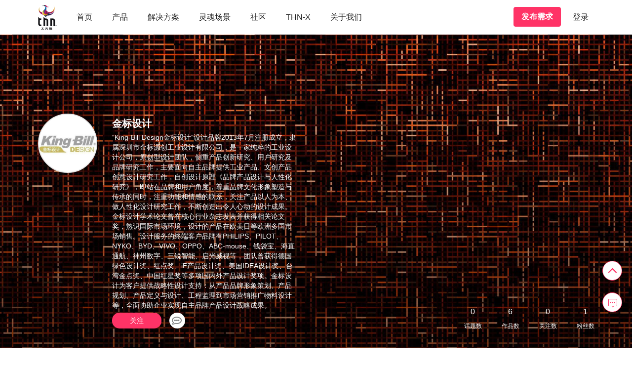

--- FILE ---
content_type: text/html; charset=utf-8
request_url: https://www.taihuoniao.com/user/1947091
body_size: 58165
content:
<!DOCTYPE html>
<html lang="zh-CN">
  <head>
    <title>金标设计 - 太火鸟-B2B工业设计与产品创新SaaS平台</title>
    <meta name="author" content="太火鸟" />
    <meta name="keywords" content="太火鸟,工业设计,产品设计,结构设计,产品策略,平面设计,包装设计,logo设计,品牌设计,UI设计,用户体验设计,插画设计,设计服务,设计社区,创新产品,智能硬件,智能设计,孵化营销,渠道分发"/>
    <meta name="description" content="太火鸟科技是B2B模式设计交易与产品创新SaaS服务平台，平台汇集了数千家国内外专业设计公司，依托行业领先的人工智能设计交易引擎和设计生产力工具，为制造业企业及品牌方等提供工业设计、产品设计、结构设计、产品策略、平面设计、logo设计、品牌设计、包装设计、UI设计、用户体验设计、插画设计等设计交易撮合、设计成果转化、产品创新、投资孵化和全渠道分发等增值服务。" />
    <meta http-equiv="Content-Type" content="text/html; charset=utf-8; ie=edge" />
    <meta name="viewport" content="width=device-width, initial-scale=1.0, maximum-scale=1.0, minimum-scale=1.0, user-scalable=no">
    <meta name="csrf-token" content="IjRiZmE0OTRlZWM3MTA1MmNhZTRlNzA4ZTRhODJkM2IzMzJmMTQ4OTMi.aX777w.wy72cL6BAlaHUqFWYgq_r4Wh_AY">
    <meta http-equiv="X-UA-Compatible" content="IE=edge">
    <meta name="renderer" content="webkit">
    <meta name="referrer" content="always">
    <link href="p4.taihuoniao.com" rel="dns-prefetch">
    <link href="s3.taihuoniao.com" rel="dns-prefetch">

    <link rel="icon" type="image/x-icon" href="https://s3.taihuoniao.com/static/image/favicon.ico">
    <link href="https://s3.taihuoniao.com/static/semantic/semantic.min.css" rel="stylesheet">

    <link rel="stylesheet" href="https://s3.taihuoniao.com/static/css/phenix_web.min.v22022201.css" type="text/css" />
<style type="text/css">

.company-dynamic-message .consult-div .consult-div-img .img {
  position: absolute;
  left: 0;
  right: 0;
  top: 0;
  bottom: 0;
  transform: scale(1);
  transition: all 0.1s ease-in-out;
  z-index: 1;
}
.company-magnum-opus .img-div:hover {
  background-size: 355px;
}
.company-dynamic-message .consult-div .consult-div-img:hover .img {
  transform: scale(1.05);
}

/*动态*/
.company-dynamic{
  width: 100%;
  margin-top: 24px;
}
.company-dynamic-message {
  width: 100%;
  margin-bottom: 40px;
  display: -webkit-box;
  display: -webkit-flex;
  display: -ms-flexbox;
  display: -moz-box;
  display: -moz-flex;
  display: flex;
  -webkit-flex-direction: column;
  -moz-box-orient: vertical;
  -moz-flex-direction: column;
  -ms-flex-direction: column;
  flex-direction: column;
}
.company-dynamic-message-title {
  width: 100%;
  height: 60px;
  margin-bottom: 8px;
  display: -webkit-box;
  display: -webkit-flex;
  display: -ms-flexbox;
  display: -moz-box;
  display: -moz-flex;
  display: flex;
}
.company-dynamic-message-title .dynamic-img {
  width: 60px;
  height: 60px;
  position: relative;
  border-radius: 50%;
}
.company-dynamic-message-title .dynamic-img img.logo-img {
  width: 58px;
  height: 58px;
  border-radius: 50%;
  position: absolute;
  top: 0; 
  left: 0;
  border: 1px solid #e5e5e5;
  background: #fff;
  z-index: 1;
}
.company-dynamic-message-title .dynamic-img img.vip-img {
  width: 18px;
  height: 18px;
  position: absolute;
  right: -3px;
  bottom: 3px;
  border-radius: 50%;
  z-index: 3;
}
.company-dynamic-message-title .dynamic-company {
  width: calc(100% - 80px);
  margin-left: 20px;
}
.company-dynamic-message-title .dynamic-company p{
  margin-top: 7px;
  margin-bottom: 4px;
  width: 100%;
  height: 22px;
  line-height: 22px;
  font-size: 14px;
  text-align: left;
  color: #222;
  overflow: hidden;
  white-space:nowrap;
  text-overflow:ellipsis;
}
.company-dynamic-message-title .dynamic-company p.time-p {
  margin: 0;
  width: 100%;
  height: 20px;
  line-height: 20px;
  font-size: 12px;
  text-align: left;
  color: #c8c8c8;
}
.company-dynamic-message .massages-p {
  width: calc(100% - 80px);
  margin: 0 0 16px 80px;
}
.company-dynamic-message .massages-p p {
  width: 100%;
  color: #222;
  text-align: left;
  font-size: 16px;
  line-height: 20px;
}
.company-dynamic-message .massages-p p a.cursors {
  cursor: text;
  font-size: 14px;
  color: rgba(146,147,163,.9);
}
.company-dynamic-message .massages-p p a.cursors:hover {
  color: rgba(146,147,163,.9);
}
.company-dynamic-message .massages-p p a.title {
  color: #222;
  font-size: 16px;
}
.company-dynamic-message .massages-p p a.title:hover {
  color: #f36;
}
.company-dynamic-message .massages-p p i.icon {
  line-height: 14px;
  color: #f36;
}
.company-dynamic-message .massages-p p.comments {
  margin: .5rem 0;
  line-height: 18px;
  font-size: 14px;
  color: rgba(146,147,163,.9);
}
.company-dynamic-message .consult-div {
  width: calc(100% - 80px);
  margin-left: 80px;
  height: 120px;
  border-radius:8px;
  overflow: hidden;
  display: -webkit-box;
  display: -webkit-flex;
  display: -ms-flexbox;
  display: -moz-box;
  display: -moz-flex;
  display: flex;
}
.company-dynamic-message .consult-div .consult-div-img {
  width: 188px;
  height: 120px;
  overflow: hidden;
  position: relative;
    border-radius:8px;
}
.company-dynamic-message .consult-div .consult-div-img span {
  position: absolute;
  left: 8px;
  top: 8px;
  padding: 4px 8px;
  font-size: 12px;
  color: #fff;
  background: rgba(0, 0, 0, 0.5);
  border-radius:4px;
  z-index: 3;
}
.company-dynamic-message .consult-div .article-div {
  width: calc(100% - 188px);
  padding: 24px;
  height: 120px;
}
.company-dynamic-message .consult-div .article-div h4 {
  width: 100%;
  height: 24px;
  line-height: 24px;
  margin-bottom: 8px;
  color: #222;
  text-align: left;
  font-size: 16px;
  font-weight:500;
  overflow: hidden;
  white-space:nowrap;
  text-overflow:ellipsis;
}
.company-dynamic-message .consult-div .article-div p {
  max-height: 40px;
  font-size:12px;
  line-height: 20px;
  min-height: 20px;
  width: 100%;
  color: #666;
  text-align: left;
  overflow: hidden;
}
#loader_mores {
  display: none;
}
</style>
    <style>
      .ics-icon {
        position: fixed !important;
        right: 20px !important;
        bottom: 24px !important;
        background-image: none !important;
      }
      .ics-icon img {
        width: 40px !important;
        border-radius: 50%;
        transition: .2s all ease;
      }
      .ics-icon img:hover {
        box-shadow: 0 11px 11px 0 rgba(20, 20, 30, 0.3);
      }
      .ics-dialog {
        right: 0 !important;
        bottom: 30px !important;
        position: fixed !important;
        top: auto !important;
      }
      .emoji_face a {
        background: url(https://s3.taihuoniao.com/static/image/icon/emoji@2x.png) no-repeat
      }
      .angle-up {
        background: url("https://s3.taihuoniao.com/static/image/new_index/index-svg1.svg") no-repeat center / cover #fff;
        background-size: 18px;
        background-position: 10px 13px;
        border: 1px solid #f36;
      }
      .angle-up:hover {
        background: url("https://s3.taihuoniao.com/static/image/new_index/index-svg1.svg") no-repeat center / cover #fff;
        background-size: 18px;
        background-position: 10px 13px;
        border: 1px solid #f36;
        box-shadow: 0 11px 11px 0 rgba(20, 20, 30, 0.3);
      }
      .feedback-icon {
        background: url("https://s3.taihuoniao.com/static/image/new_index/index-svg2.svg") no-repeat center / cover #fff;
        background-size: 18px;
        background-position: 10.5px 11.5px;
        border: 1px solid #f36;
      }
      .feedback-icon:hover {
        background: url("https://s3.taihuoniao.com/static/image/new_index/index-svg2.svg") no-repeat center / cover #fff;
        background-size: 18px;
        background-position: 10.5px 11.5px;
        border: 1px solid #f36;
        box-shadow: 0 11px 11px 0 rgba(20, 20, 30, 0.3);
      }
      .phone-icon {
        background: url(https://s3.taihuoniao.com/static/image/icon/telephone@2x.png) no-repeat center / cover;
      }
      .phone-icon:hover {
        background: url(https://s3.taihuoniao.com/static/image/icon/telephone-hover@2x.png) no-repeat center / cover;
      }
      .server-icon {
        background: url(https://s3.taihuoniao.com/static/image/icon/customer-service@2x.png) no-repeat center / cover;
      }
      .server-icon:hover {
        background: url(https://s3.taihuoniao.com/static/image/icon/customer-service-hover@2x.png) no-repeat center / cover;
      }
      .mini-program-icon {
        background: url(https://s3.taihuoniao.com/static/image/icon/mini-program@2x.png) no-repeat center / cover;
      }
      .mini-program-icon:hover {
        background: url(https://s3.taihuoniao.com/static/image/icon/mini-program-hover@2x.png) no-repeat center / cover;
      }

      .close-icon.icon-item {
        width: 30px;
        height: 30px;
        line-height: 30px;
      }
      .close-icon.icon-item {
        border: 1px solid #f36;
        background: none;
        color: #f36;
      }
      .close-icon.icon-item .icon {
        margin: 0;
      }
      .close-icon.icon-item:hover {
        background: #f36;
        color: #fff;
      }
      .aside-icon-list{
        position: fixed;
        top: auto;
        right: 0;
        background: #fff;
        bottom: 130px;
        box-shadow: 0px 0.6px 1.8px rgba(0, 0, 0, 0.04), 0px 4px 8px rgba(0, 0, 0, 0.08);
        border-radius: 8px 0px 0px 8px;
        display: none;
        z-index: 1000;
      }
      .list-content{
        padding-top: 4px;
      }
      .list-content:first-child{
        padding-top: 12px;
        border-radius: 8px 0px 0px 0;
      }
      .list-content:last-child{
        padding-bottom: 8px;
        border-radius: 0 0px 0px 8px;
      }
      .list-content:hover {
        background:#FF3366;
      }
      .list-content:hover .list-icon-title{
        color:#fff;
      }
      .list-content:hover .list-icon1{
        background: url(https://s3.taihuoniao.com/static/image/design_demand/icon/icon-03-wh.png) no-repeat center / cover;
      }
      .list-content:hover .list-icon2{
        background: url(https://s3.taihuoniao.com/static/image/design_demand/icon/icon-02-wh.png) no-repeat center / cover;
      }
      .list-content:hover .list-icon3{
        background: url(https://s3.taihuoniao.com/static/image/design_demand/icon/icon-01-wh.png) no-repeat center / cover;
      }
      .list-icon{
        width: 32px;
        height:32px;
        background:red;
        margin: 0 10px 4px 10px;
      }
      .list-icon-title {
        margin-top: 2px;
        margin-bottom: 4px;
        font-size: 12px;
        line-height: 20px;
        color: rgba(0, 0, 0, 0.6);
      }
      .list-icon1{
        background: url(https://s3.taihuoniao.com/static/image/design_demand/icon/icon-03.png) no-repeat center / cover;
      }
      .list-icon2{
        background: url(https://s3.taihuoniao.com/static/image/design_demand/icon/icon-02.png) no-repeat center / cover;
      }
      .list-icon3{
        background: url(https://s3.taihuoniao.com/static/image/design_demand/icon/icon-01.png) no-repeat center / cover;
      }
      .aside-popup{
        width: 152px;
        height: 180px;
        background: #FFFFFF;
        border-radius: 8px;
        right: 60px;
        position: fixed;
        top: auto;
        bottom: 87px;
        display: none;
        z-index: 999;
      }
      .aside-popup1{
        width: 152px;
        height: 180px;
        background: #FFFFFF;
        border-radius: 8px;
        right: 60px;
        position: fixed;
        top: auto;
        bottom: 157px;
        z-index: 999;
      }
      .aside-popup2{
        width: 152px;
        background: #FFFFFF;
        border-radius: 8px;
        right: 60px;
        position: fixed;
        top: auto;
        bottom: 162px;
        z-index: 999;
        padding: 10px;
      }
      .popup-img{
        width: 120px;
        height: 120px;
        margin: 16px;
        background: url(https://s3.taihuoniao.com/static/image/design_demand/icon/miniapp.jpg) no-repeat center / cover;
      }
      .popup-img1{
        width: 120px;
        height: 120px;
        margin: 16px;
        background: url(https://s3.taihuoniao.com/static/image/design_demand/icon/thnpublic.jpeg) no-repeat center / cover;
      }
      .popup-title{
        color: rgba(0, 0, 0, 0.6);
        font-size: 12px;
        line-height: 20px;
      }
      .aside-popup,.aside-popup1,.aside-popup2{
        box-shadow: 0 5px 10px rgba(0 ,0, 0, 10%);
        display: none;
      }
    </style>

  <!--百度统计-->
  <script>
  var _hmt = _hmt || [];
  (function() {
    var hm = document.createElement("script");
    hm.src = "https://hm.baidu.com/hm.js?a6fa7c04b9ccd632817643f9ac3e41de";
    var s = document.getElementsByTagName("script")[0]; 
    s.parentNode.insertBefore(hm, s);
  })();
  </script>

    <script type="text/javascript" src="https://s3.taihuoniao.com/static/js/plugin/jquery.min.js"></script>
  </head>
  <body>
    <div style="display: none" id="iframe"></div>

<style>
  .padding-24{
    padding:24px
  }
  .col-4{
    width: calc(100% / 4);
  }
  .margin-r-32 {
    margin-right: 32px;
  }
  #product_nav,
  #resolve_nav {
    display: none;
  }
  .updown-nav {
    transition: 0.2s all ease;
    transform: scaleY(0);
    transform-origin: top;
  }
  .slideIn {
    animation: slideIn 0.2s forwards;
  }
  .slideOut {
    animation: slideOut 0.2s forwards;
  }
  @keyframes slideIn {
    from {
      transform: scaleY(0);
    }
    to {
      transform: scaleY(1);
    }
  }
  @keyframes slideOut {
    from {
      transform: scaleY(1);
    }
    to {
      transform: scaleY(0);
    }
  }
  .tag-block{
    padding: 1px 8px;
    border-radius: 2px;
  }
  .title-bg{
    background: #fff;
    height: 100%;
  }
  .title-bg:hover{
    background-color: #fafafa;
  }
  .title-ellipsis{
    display: block;
    white-space: nowrap;
    text-overflow: ellipsis;
    overflow: hidden;
  }
  #header-box .ui.left.floated.item .item{
    padding-left: 20px;
    padding-right: 20px;
  }

</style>
<!-- 侧边  -->
<div>
  <div id="isSidebarDiv">
      <a href="/" style="height:70px;margin-bottom:16px;border: 0;">
        <img class="ui image logo" style="height:50px;margin-right: 20px" src="https://s3.taihuoniao.com/static/image/logo@2x.png">
      </a>
      <a href="/home"  class="">
        太火鸟
      </a>
      <a href="https://console.taihuoniao.com"  target="_blank">
        设计交易
      </a>
      <a href="/design_case"  class="">
        设计案例
      </a>
      <a href="/design_company"  class="">
        设计公司
      </a>
      <a href="/topic"  class="">
        社区
      </a>
      <a href="https://saas.taihuoniao.com" target="_blank">
        项目管理
      </a>
      <a href="/service/des_tech"  class="">
        增值服务
      </a>
      <a href="/product"  class="">
        THN-X
      </a>
      <a href="/about"  class="">
        关于太火鸟
      </a>
      <a href="/contact"  class="">
        联系我们
      </a>

  </div>
  <div id="isSidebarDiv-background"></div>
</div>
<style>
  #isSidebarDiv a {
    display: block;
    line-height: 22px;
    padding: 10px 16px;
  }
  #isSidebarDiv {
    top: 0;
    padding-top: 0;
  }
  a {
    color: #222;
  }
</style><div id="header-space" class="blank70"></div>
<div id="header-box">
  <div class="ui secondary menu main-menu full-height">
    <!-- 下拉面板 -->
    <div
      style="
        width: 100%;
        background-color: #fff;
        padding: 32px 96px;
        top: 70px;
        text-align: left;
        box-shadow: 0 6px 5px rgba(0,0,0,.1)
      "
      class="absolute updown-nav"
    >
    <div class="ui container">
      <div id="product_nav" class="flex">
        <div class="title-bg text-left padding-24 col-4 margin-r-32"
        >
          <h5 class="fz-20" style="font-weight: 500">
            <a
              href="https://console.taihuoniao.com"
              target="_blank"
              class=" pointer"
            >
              设计交易
            </a>
          </h5>
          <div class="tc-6 margin-t-8 fz-14">
            严选国内 2000+ 专业设计服务商
            ，为创新者提供高品质的产品设计、品牌设计、包装设计等设计交易服务。
          </div>
          <p class="fz-14 margin-t-24 tc-hover-red pointer">
            <a
              href="/design_company"
              class=""
            >
              设计公司
            </a>
          </p>
          <p class="fz-14 tc-hover-red pointer" style="margin-top: 12px">
            <a
              href="/design_case"
              class=""
            >
              设计案例
            </a>
          </p>
        </div>
        <div class="title-bg text-left padding-24 col-4 margin-r-32">
          <h5 class="fz-20" style="font-weight: 500">
            <a href="https://saas.taihuoniao.com" target="_blank" class="pointer">
              设计管理
            </a>
          </h5>
          <div class="tc-6 margin-t-8 fz-14">
            整合客户管理、项目管理、云盘等功能于一体，帮助设计团队进行更好地项目管理和团队协作。
          </div>
        </div>
        <div class="title-bg text-left padding-24 col-4 margin-r-32">
          <h5 class="fz-20" style="font-weight: 500">
            <a
              href="http://jc.taihuoniao.com" target="_blank" class="pointer"
            >
            设计决策
            </a>
          </h5>
          <div class="tc-6 margin-t-8 fz-14">
            基于人工智能和大数据挖掘技术构建商业智能核心，为企业提供产品定义、市场判断等全方位的决策服务。
          </div>
        </div>
        <div class="title-bg text-left padding-24 col-4">
          <div class="flex">
            <h5 class="fz-20 margin-r-8 title-ellipsis" style="font-weight: 500">
              <a
              href="http://id.taihuoniao.com/smart_design" target="_blank" class="pointer"
            >
            智能设计
            </a>
            </h5>
            <p
              style="background-color: #ffebf0; margin: 2px 0"
              class="tc-red fz-14 tag-block title-ellipsis"
            >
              即将推出
            </p>
          </div>
          <div class="tc-6 margin-t-8 fz-14">
            基于智能生成算法，根据设计草图、文本描述或特定产品品类，一键生成多款匹配的设计方案。
          </div>
        </div>
        <div class="title-bg text-left padding-24 col-4">
          <div class="flex">
            <h5 class="fz-20 margin-r-8 title-ellipsis" style="font-weight: 500">
              <a
              href="https://bangqi.ns321.cn" target="_blank" class="pointer"
            >
            CPS万商平台
            </a>
            </h5>
          </div>
          <div class="tc-6 margin-t-8 fz-14">
            为实现实体商家数字化转型捐供电商生态资源、数字化智能系统为企业提供一站式电商解决方案。
          </div>
        </div>
      </div>
      <div id="resolve_nav" class="flex">
        <div class="title-bg text-left padding-24 col-4 margin-r-32">
          <div class="flex">
            <h5 class="fz-20 margin-r-8 title-ellipsis" style="font-weight: 500">
              <a href="/service/des_tech" target="_blank" class="pointer"
                >联合加速基地</a
              >
            </h5>
            <p
              style="background-color: #ffebf0; margin: 2px 0"
              class="tc-red fz-14 tag-block title-ellipsis"
            >
              政府
            </p>
          </div>
          <div class="tc-6 margin-t-8 fz-14">
            打造集孵化器、加速器、产业园于一体的全链条的设计-科技-产业-资本相融合设计生态服务体系。
          </div>
          <p class="fz-14 margin-t-24 tc-hover-red pointer">
            <a
              href="http://sd.taihuoniao.com" target="_blank"
            >
              佛山·顺德
            </a>
            
          </p>
          <p class="fz-14 tc-hover-red pointer" style="margin-top: 12px">
            <a
              href="http://lishui.taihuoniao.com/home" target="_blank">
            <a
              href="http://lishui.taihuoniao.com/home" target="_blank">
              浙江·丽水
            </a>
          </p>
        </div>
        <div class="title-bg text-left padding-24 col-4 margin-r-32">
          <div class="flex">
            <h5 class="fz-20 margin-r-8 title-ellipsis" style="font-weight: 500;">
              企业设计服务
            </h5>
            <p
              style="background-color: #ffebf0;margin: 2px 0;"
              class="tc-red fz-14 tag-block title-ellipsis"
            >
              品牌/零售
            </p>
          </div>
          <div class="tc-6 margin-t-8 fz-14">
            链接制造企业/品牌方等有设计创新需求的利益相关方，帮助创新项目从0到1的快速启动。
          </div>
        </div>
        <div class="title-bg text-left padding-24 col-4 margin-r-32">
          <div class="flex">
            <h5 class="fz-20 margin-r-8 title-ellipsis" style="font-weight: 500">
              产品创新
            </h5>
            <p
              style="background-color: #ffebf0; margin: 2px 0"
              class="tc-red fz-14 tag-block title-ellipsis"
            >
              地方产业
            </p>
          </div>
          <div class="tc-6 margin-t-8 fz-14">
            以数字科技助力地方特色产业转型升级，通过设计创新实现“资源共享、能力互补、供需对接”。
          </div>
        </div>
        <div class="title-bg text-left padding-24 col-4">
          <div class="flex">
            <h5 class="fz-20 margin-r-8 title-ellipsis" style="font-weight: 500">
              渠道分发
            </h5>
            <p
              style="background-color: #ffebf0; margin: 2px 0"
              class="tc-red fz-14 tag-block title-ellipsis"
            >
              新零售
            </p>
          </div>
          <div class="tc-6 margin-t-8 fz-14">
            为原创品牌及创业公司精准匹配设计研发、营销推广、电商销售、社群分发、产品创新等多维度服务。
          </div>
          <p class="fz-14 margin-t-24 tc-hover-red title">
            <a href="http://ingo.taihuoniao.com" target="_blank">
            INGO 铟果集</a>
          </p>
          <p class="fz-14 tc-hover-red title" style="margin-top: 12px">
            <a href="http://d3in.taihuoniao.com" target="_blank" class="pointer">D³IN 铟立方</a>
          </p>
        </div>

        <div class="title-bg text-left padding-24 col-4">
          <div class="flex">
            <h5 class="fz-20 margin-r-8 title-ellipsis" style="font-weight: 500">
              CPS惠民平台
            </h5>
            <p
              style="background-color: #ffebf0; margin: 2px 0"
              class="tc-red fz-14 tag-block title-ellipsis"
            >
              社交电商
            </p>
          </div>
          <div class="tc-6 margin-t-8 fz-14">
            为实现实体商家数字化转型捐供电商生态资源、数字化智能系统为企业提供一站式电商解决方案。
          </div>
          <p class="fz-14 margin-t-24 tc-hover-red title">
            <a href="https://jdext.ns321.cn" target="_blank">数字智能服务系统</a>
          </p>
          <p class="fz-14 tc-hover-red title" style="margin-top: 12px">
          <a class="cps-qrcode" href="javascript:void(0)" class="pointer"><img src="https://s3.taihuoniao.com/custom/thn/thn_qrcode.jpg" /></a>
          </p>
        </div>

      </div>
    </div>
    </div>
      <div
        class="ui container full-height no-padding relative"
        id="header-box-content"
      >
        <div class="ui left floated item full-height">
          <a href="/">
            <img
              class="ui image logo"
              style="height: 50px; margin-right: 20px"
              src="https://s3.taihuoniao.com/static/image/logo@2x.png"
            />
          </a>
          <!--社区头部-->
          <!--主页头部-->
          <a
            href="/home"
            class="item home_item "
            >首页</a
          >
          <a class="item product_item ">产品</a>
          <a class="item resolve_item ">解决方案</a>
          <div
            class="ui dropdown item full-height header-height-down"
          >
            <a
              href="https://www.d3ingo.com"
              target="_blank"
              class="no-left-space no-right-space item"
              >灵魂场景</a>
          </div>
          <div
            class="ui dropdown item  full-height header-height-down"
          >
            <a
              href="/topic"
              target="_blank"
              class="no-left-space no-right-space item "
              >社区</a>
          </div>
          <div
            class="ui dropdown item  full-height header-height-down"
          >
            <a
              href="/product"
              target="_blank"
              class="no-left-space no-right-space item"
              >THN-X</a>
          </div>
          <a
            href="/about"
            class="item "
            >关于我们</a
          >
        </div>
        <div class="ui right floated item full-height">            <div class="flex">
                <!-- 是否开启sso -->
                <a
                href="/set_demand"
                class="margin-r-12"
                ><button
                  class="register-button circular-button red-button large-button"
                >
                  发布需求
                </button></a>
                  <a class="ui item transition_2 login-btn">登录</a>
            </div>
          </div>
        </div>
      </div>
    </div>
  </div>
</div>
<script>
  let timer = null;
  let slideInElement =''
  let active = ''
  function rmClass() {
    if (timer) clearTimeout(timer);
    $(".updown-nav").removeClass("slideIn slideOut");
    $("#product_nav").hide();
    $("#resolve_nav").hide();
    $(".product_item").removeClass("item-active");
    $(".resolve_item").removeClass("item-active");
  }
  function setTime() {
    timer = setTimeout(function () {
      rmClass();
      $(".updown-nav").addClass("slideOut");
    }, 500)
  }
  function slideIn(slideInElement,active){
    rmClass();
    $(".updown-nav").addClass("slideIn");
    $(slideInElement).css("display", "flex");
    $(active).addClass("item-active");
  }
  //产品
  $(".product_item").hover(
    function () {
      slideIn("#product_nav",".product_item")
    },
    function () {
      setTime();
      slideInElement="#product_nav"
      active=".product_item"
      $(".home_item").addClass("item-active");
    }
  );
  //解决方案
  $(".resolve_item").hover(
    function () {
      slideIn("#resolve_nav",".resolve_item")
    },
    function () {
      setTime();
      slideInElement="#resolve_nav"
      active=".resolve_item"
    }
  );
  //下拉面板
  $(".updown-nav").hover(
    function () {
      slideIn(slideInElement,active)
    },
    function () {
      setTime();
    }
  );
  $('.login-btn').click(function() {
    phenix.redirect(phenix.url.auth_login);
  })
</script>
<div class="company_headers  " style="background: url('https://s3.taihuoniao.com/static/image/user/head_bg/ucenter-01.jpg') 50% 50% no-repeat; background-size: cover;">
    <div class="company_headers_background"></div>
    <div class="ui container company_headers_zIndex">
        <div class="company_headers_content ui">
            <div class="company_headers_img left floated">
              <img class="lazyload" data-original="https://p4.taihuoniao.com/avatar/190820/5d5b90c5165b1538078b475c-avb.jpg" src="https://p4.taihuoniao.com/avatar/190820/5d5b90c5165b1538078b475c-avb.jpg" alt="金标设计">
            </div>
            <div class="company_headers_company left floated">
                <h4>
                  <p class=" left floated">金标设计</p>
                  <!--<img class="left floated" src="https://s3.taihuoniao.com/static/image/user/user-vip.svg" alt="">-->
                </h4>
                <p class="title-p">“King-Bill Design金标设计”设计品牌2013年7月注册成立，隶属深圳市金标源创工业设计有限公司，是一家纯粹的工业设计公司，原创型设计团队，侧重产品创新研究、用户研究及品牌研究工作，主要面向自主品牌提供工业产品、文创产品创意设计研究工作，自创设计原理《品牌产品设计与人性化研究》，即站在品牌和用户角度，尊重品牌文化形象塑造与传承的同时，注重功能和情感的联系，关注产品以人为本、做人性化设计研究工作，不断创造出令人心动的设计成果。金标设计学术论文曾在核心行业杂志发表并获得相关论文奖，熟识国际市场环境，设计的产品在欧美日等欧洲多国市场销售。设计服务的终端客户品牌有PHILIPS、PILOT、NYKO、BYD、VIVO、OPPO、ABC-mouse、钱袋宝、海直通航、神州数字、三锐智能、启光威视等，团队曾获得德国绿色设计奖、红点奖、iF产品设计奖、美国IDEA设计奖、台湾金点奖、中国红星奖等多项国内外产品设计奖项。金标设计为客户提供战略性设计支持：从产品品牌形象策划、产品规划、产品定义与设计、工程监理到市场营销推广物料设计等，全面协助企业实现自主品牌产品设计战略成果。</p>
                <div class="button-div is-follow">
                    <button class="ui primary button follow-user">
                        关注
                    </button>
                    <button class="ui button reply-message">
                        <i class="comment alternate outline icon"></i>
                    </button>
                    <!--
                    <button class="ui button more-button">
                       <span>...</span>
                    </button>
                    -->
                </div>
            </div>
            <div class="company_headers_ranking right floated">
                <div>
                    <p>0</p>
                    <p>话题数</p>
                </div>
                <div>
                    <p>6</p>
                    <p>作品数</p>
                </div>
                <div>
                    <p>0</p>
                    <p>关注数</p>
                </div>
                <div>
                    <p>1</p>
                    <p>粉丝数</p>
                </div>
            </div>
        </div>
    </div>
</div>
<div class="company-title  ">
     <div class="company-title-left left floated">
         <ul>
           <li><a href="/user/1947091" class="item active">动态</a></li>
            <li><a href="/user/1947091/topic" class="item ">话题</a></li>
            <li><a href="/user/1947091/stuff" class="item ">作品</a></li>
            <li><a href="/user/1947091/follow" class="item ">关注</a></li>
            <li><a href="/user/1947091/fans" class="item ">粉丝</a></li>
         </ul>
     </div>
     <!--
     <div class="company-title-right right floated">
         <i class="wechat icon right floated"></i>
         <div class="hottips_content_devise_button">
             <a href="javascript:void(0);">
                 <button class="ui primary basic button"><i></i><span>找他设计</span>
                 </button>
             </a>
         </div>
     </div>
     -->
</div>
<div class="ui tiny modal reply-modal  ">
  <div class="header">发私信</div>
  <i class="close icon"></i>
  <div class="content">
    <form class="ui form">
      <div class="required field">
        <label>发给</label>
        <input type="text" readonly="" name="name" placeholder="金标设计">
      </div>
      <div class="required field">
        <label>内容</label>
        <textarea name="content" id="msg-content"></textarea>
      </div>
    </form>
  </div>
  <div class="actions">
    <div class=" ui red button msg-submit">发送</div>
  </div>
</div>
    <div class="content-body ui container">
  <div class="ui grid user_content ">
    <div class="twelve wide column">

      <!--动态-->
      <div class="ui company-dynamic" id="timeline-box">
      </div>
      <!--动态缺省图-->
      <div class="user-default-img" style="display: none;">
        <img src="https://s3.taihuoniao.com/static/image/user/3.png" alt="">
        <p>最近还没有在社区互动过～</p>
      </div>
      <div class="blank30"></div>
      <!--加载更多-->
      <div class="load-more-div">
        <button class="ui big primary button" id="loader_mores">加载更多...</button>
      </div>
    </div>
    <!--右侧-->
    <div class="four wide column user_center">
<div class="rightbar  ">
    <div class="ui segment divided info list">
        <div class="item">
            职位：外观 设计 结构
        </div>
        <div class="item">
            城市：深圳市
        </div>
        <div class="item">
            <label class="topic-tag">外观设计 结构设计 包装设计 品牌设计</label>
        </div>
    </div>
	
	<div class="ui segment divided info list">
		<div class="item">
			最近访问的人
		</div>
		<div class="ui center aligned item">
            <a href="/user/1945582" target="_blank" title="西西创意">
                <img src="https://p4.taihuoniao.com/avatar/200317/5e70bbd56ac8825d491b1399-avs.jpg" style="overflow: hidden; border-radius: 50%;" alt="西西创意" class="ui small-avatar">
            </a>
    </div>
	</div>

</div>      <div class="blank30"></div>
    </div>
  </div>
    </div>

<!--底部 start-->
<div id="footer" class="ui vertical footer segment  ">
  <div id="footer-header" class="ui container">
    <div>
      <div class="flex">
        <div class="footer-header-div flex">
          <img class="footer-header-img" src="https://s3.taihuoniao.com/static/image/new_index/shield_line/shield-line1.svg" alt="">
          <div class="footer-header-h3">保证交易完成</div>
        </div>
        <div class="footer-header-div flex">
          <img class="footer-header-img" src="https://s3.taihuoniao.com/static/image/new_index/shield_line/shield-line2.svg" alt="">
          <div class="footer-header-h3">原创版权保护</div>
        </div>
        <div class="footer-header-div flex">
          <img class="footer-header-img" src="https://s3.taihuoniao.com/static/image/new_index/shield_line/shield-line3.svg" alt="">
          <div class="footer-header-h3">1V1 专业设计咨询</div>
        </div>
        <div class="footer-header-div flex">
          <img class="footer-header-img" src="https://s3.taihuoniao.com/static/image/new_index/shield_line/shield-line4.svg" alt="">
          <div class="footer-header-h3">7X12 小时客户服务</div>
        </div>
      </div>
    </div>
  </div>
  <div class="blank40"></div>
  <div class="ui container center aligned">
    <div class="ui stackable divided grid">
      <div class="two wide column flex-justify-center">
        <div class="text-left">
          <h4 class="ui header">太火鸟</h4>
          <div class="ui link list">
            <li>
              <a href="/about" class="item ">关于我们</a>
            </li>
            <li>
              <a href="/media" class="item ">媒体报道</a>
            </li>
            <li>
              <a href="/contact" class="item ">联系我们</a>
            </li>
            <!-- <li>
              <a href="/success" class="item ">成功案例</a>
            </li> -->
            <li>
              <a href="/join" class="item ">加入我们</a>
            </li>
          </div>
        </div>
      </div>
      <div class="two wide column flex-justify-center">
        <div class="text-left">
          <h4 class="ui header">设计交易</h4>
          <div class="ui link list">
            <li>
              <a href="/set_demand" class="item ">发布需求</a>
            </li>
            <li>
              <a href="/design_case" class="item ">设计案例</a>
            </li>
            <li>
              <a href="/design_company" class="item ">设计公司</a>
            </li>
            <!-- <li>
              <a href="javascript: void(0);" class="item" target="_blank">会员计划</a>
            </li> -->
            <li>
              <a href="javascript: void(0);" class="item" target="_blank">服务支持</a>
            </li>
            <li>
              <a href="/design_join" class="item ">服务商入驻</a>
            </li>
          </div>
        </div>
      </div>
      <div class="two wide column flex-justify-center">
        <div class="text-left">
          <h4 class="ui header">项目管理</h4>
          <div class="ui link list">
            <li>
              <a href="https://saas.taihuoniao.com" class="item" target="_blank">项目协作</a>
            </li>
            <!-- <li>
              <a href="javascript: void(0);" class="item" target="_blank">客户管理</a>
            </li> -->
            <li>
              <a href="https://saas.taihuoniao.com/product" class="item" target="_blank">产品功能</a>
            </li>
            <!-- <li>
              <a href="javascript: void(0);" class="item" target="_blank">数据安全</a>
            </li> -->
            <li>
              <a href="https://saas.taihuoniao.com/help" class="item" target="_blank">帮助中心</a>
            </li>
          </div>
        </div>
      </div>
      <div class="two wide column flex-justify-center">
        <div class="text-left">
          <h4 class="ui header">社区</h4>
          <div class="ui link list">
            <!-- <li>
              <a href="/topic" class="item ">话题</a>
            </li> -->
            <li>
              <a href="/topic" class="item ">最新文章
              </a>
            </li>
            <li>
              <a href="/topic?category_id=239" class="item">行业资讯</a>
            </li>
            <li>
              <a href="/topic?category_id=251" class="item">人物访谈</a>
            </li>
            <li>
              <a href="/topic?category_id=241" class="item">热门活动</a>
            </li>
            <!-- <li>
              <a href="/project/list" class="item ">专题</a>
            </li> -->
            <li>
              <a href="/try" class="item ">产品试用</a>
            </li>
            <!-- <li>
              <a href="/product/list" class="item ">产品库</a>
            </li>
            <li>
              <a href="/project/match_list" class="item ">大赛</a>
            </li> -->
          </div>
        </div>
      </div>
      <div class="two wide column flex-justify-center">
        <div class="text-left">
          <h4 class="ui header">加速基地</h4>
          <div class="ui link list">
            <li>
              <a href="/service/des_tech" class="item ">加速基地</a>
            </li>
            <!-- <li>
              <a href="/service/des_tech" class="item" target="_blank">了解 DesTech</a>
            </li> -->
            <li>
              <a href="javascript:void(0);" class="item concat-ui-btn">商务合作</a>
            </li>
          </div>
          <h4 class="ui header footer-item-top">渠道分发</h4>
          <div class="ui link list">
            <li>
              <a href="http://ingo.taihuoniao.com" class="item" target="_blank">INGO 铟果集</a>
            </li>
            <li>
              <a href="http://d3in.taihuoniao.com" class="item" target="_blank">D³IN 铟立方</a>
            </li>
          </div>
        </div>
      </div>
      <div class="two wide column flex-justify-center">
        <div class="text-left">
          <h4 class="ui header">支持</h4>
          <div class="ui link list">
            <li>
              <a href="/content_agreement" class="item ">用户协议</a>
            </li>
            <li>
              <a href="/site_map" class="item ">网站地图</a>
            </li>
            <li>
              <a href="/friendly_link"
                class="item ">友情链接</a>
            </li>
            <li>
              <a href="javascript: void(0);"
                  class="item" id="show-feedback">意见反馈</a>
            </li>
          </div>
        </div>
      </div>
      <div class="four wide column flex-justify-start fz-0 text-right">
        <div class="text-left footer-attention">
          <h4 class="ui header">关注我们</h4>
          <div class="footer-attention-icon flex">
            <a href="javascript: void(0);">
              <div class="img img1"></div>
            </a>
            <a href="https://weibo.com/taihuoniao" target="_blank">
              <div class="img img2"></div>
            </a>
            <!-- <a href="javascript: void(0);" target="_blank">
               <div class="img img3"></div>
            </a> -->
            <a href="https://space.bilibili.com/517137932?from=search&seid=141864062660553618" target="_blank">
               <div class="img img4"></div>
            </a>
          </div>
          <img class="ercode-img" src="https://s3.taihuoniao.com/static/image/new_index/qucode1.svg">
          <img class="ercode-img end-ercode-img" src="https://s3.taihuoniao.com/static/image/new_index/qucode2.svg">
        </div>
      </div>
    </div>
  </div>
  <div class="text-center tc-9 fz-12 line-height20 ui container">
    <p class="p">Copyright ©2021 Taihuoniao.com 版权所有. All rights reserved.</p>
    <p class="p">
      北京太火红鸟科技有限公司
      <a class="tc-9" href="https://beian.miit.gov.cn" target="_blank">【京ICP备14025430号-1】</a>  
      <a class="tc-9" href="https://s3.taihuoniao.com/custom/pdf/thn-icp.pdf">【京B2-20222657】</a>
      <a class="tc-9" href="https://www.beian.gov.cn/portal/registerSystemInfo?recordcode=11010502052680"> 京公网安备11010502052680号</a>
    </p>
    <!-- <p class="p">北京市朝阳区酒仙桥路4号751时尚设计广场极地中心218室</p> -->
    <!--<p class="p">微信：17906535<em style="padding-right: 2em;"></em>客服时间：9:00 - 18:00 （周一到周五）</p>-->
    <p class="p">运营客服电话：15336651689<em style="padding-right: 2em;"></em>运营客服邮箱：sevice@jd-ext.cn</p>
    <p class="p">数字门店系统客服电话：4000143588</p>
  </div>
</div>    <div class="feedback">
      <div class="flex-column flex-align-center feedback-position">
        <ui class="other-icon">
          <li class="angle-up icon-item"></li>
          <li class="feedback-icon icon-item"></li>
          <li class="none ui icon-item phone-icon" data-tooltip="微信: 17906535" data-position="left center"></li>
          <li class="none icon-item server-icon" id="server-icons"></li>
          <li class="none icon-item mini-program-icon"></li>
        </ui>
      </div>
      <div class="feedback-form">
        <p class="feedback-close-icon close-icon icon-item none"><i class="x icon"></i></p>
        <form class="ui form">
          <h3 class="ui header">意见反馈</h3>
          <div class="field">
            <textarea type="text" name="content" placeholder="请填写您的建议或问题，并留下您的联系方式。" id="feedback_content"></textarea>
          </div>
          <button class="ui button tiny compact red" type="button" id="feedback_submit">提交</button>
          <button class="ui button tiny compact close-icon" type="button" id="feedback_cancel_submit">取消</button>
        </form>
      </div>
    </div>
    <div class="aside-icon-list">
      <div class="list-content pointer">
        <div class="list-icon list-icon1"></div>
        <div class="text-center list-icon-title">公众号</div>
      </div>
      <div class="list-content pointer">
        <div class="list-icon list-icon2"></div>
        <div class="text-center list-icon-title">看案例</div>
      </div>
      <div class="list-content">
        <div class="list-icon list-icon3"></div>
        <div class="text-center list-icon-title">电话</div>
      </div>
    </div>
    <div class="aside-popup">
      <div class="popup-img"></div>
      <div class="popup-title text-center">扫描查看更多案例</div>
    </div>
    <div class="aside-popup1">
      <div class="popup-img1"></div>
      <div class="popup-title text-center">太火鸟公众号</div>
    </div>
    <div class="aside-popup2">
      <div class="popup-title text-center">15336651689</div>
    </div>
    <!--confirm modal box-->
    <div class="company-popup company-popup-reminder ui mini confirm modal transition">
      <div class="header"><span>提示</span><i class="close icon fr close-modal" id="reminder_close"></i></div>
      <div class="content reminder_content">
        <p></p>
      </div>
      <div class="submit-cancel submit-cancel-reminder right aligned actions">
        <div class="ui gray deny button confirm-cancel-btn cancel-button mini-button">
          取消
        </div>
        <button class="ui button submit-button confirm-sure-btn mini-button red-button" id="confirm-sure-btns">
          确定
        </button>
      </div>
    </div>
    <div class="ui small modal company-popup" id="feedback-modal">
    <div class="header">
      <span>意见反馈</span>
      <i class="close icon fr close-modal"></i>
    </div>
    <form action="/feedback/save" class="ui form" id="feedback-form" method="post">
      <div class="content">
        <div class="ui signup-box">
          <div class="field">
            <textarea type="text" name="content" placeholder="请填写您的建议或问题，并留下您的联系方式。"></textarea>
          </div>
        </div>
      </div>
      <div class="submit-cancel right aligned actions">
        <div class="ui gray deny button cancel-button mini-button">
          取消
        </div>
        <button class="ui button submit-button red-button mini-button" id="submit-btn">
          提交
        </button>
      </div>
    </form>
  </div>
<div class="ui small concat_us modal company-popup" id="index_contact_us">
  <div class="header" style="position: relative;">
      <span class="sub_title">联系我们</span>
      <i class="close icon fr close-modal"></i>
  </div>
  <div class="concat-us-text content">
      <p>姓&nbsp;&nbsp;&nbsp;&nbsp;名：张经理</p>
      <p>微&nbsp;&nbsp;&nbsp;&nbsp;信：17906535</p>
  </div>
</div>

<script id="timeline-item-list-tpl" type="text/html">
    {{each data}}
        {{if $value.kind == 5}}
        <div class="company-dynamic-message">
          <div class="company-dynamic-message-title">
            <div class="dynamic-img">
              <img class="lazyload logo-img" data-original="{{ $value.user.avatar.avs }}" src="" alt="">
            </div>
            <div class="dynamic-company">
              <p>{{ $value.user.nickname }}</p>
              <p class="time-p">{{ $value.created }}</p>
            </div>
          </div>
          <div class="massages-p">
            <p>
              <span>
                <a href="javascript:void(0);" class="cursors">{{ $value.title }}</a>
                <a href="{{ $value.content.home_url }}" class="title">{{ $value.content.nickname }}</a>
              </span>
            </p>
            {{if $value.comment}}
            <p class="comments emoji_face">{{@ $value.comment.content }}</p>
            {{/if}}
          </div>
        </div>
        {{else}}
        {{if $value.content }}
        <div class="company-dynamic-message">
          <div class="company-dynamic-message-title">
            <div class="dynamic-img">
              <img class="lazyload logo-img" data-original="{{ $value.user.avatar.avs }}" src="" alt="">
            </div>
            <div class="dynamic-company">
              <p>{{ $value.user.nickname }}</p>
              <p class="time-p">{{ $value.created }}</p>
            </div>
          </div>
          <div class="massages-p">
           <p>
              <span>
                <a href="javascript:void(0);" class="cursors">{{ $value.title }}</a>
                <a href="{{ $value.content.view_url }}" class="title" target="_blank">{{ $value.content.title }}</a>
              </span>
           </p>
            {{if $value.comment}}
              <p class="comments emoji_face">{{@ $value.comment.content }}</p>
            {{/if}}
          </div>
          {{if $value.content.cover}}
            <div class="consult-div">
              <div class="consult-div-img">
                <div class="img lazyload" data-original="{{ $value.content.cover.thumb_path.mi }}" style="background: url({{ $imports.default_img }}) center center / cover no-repeat;"></div>
              </div>
            </div>
          {{/if}}
        </div>
        {{/if}}
        {{/if}}
    {{/each}}
</script>


    <script type="text/javascript" src="https://s3.taihuoniao.com/static/semantic/semantic.min.js"></script>
    <script type="text/javascript" src="https://s3.taihuoniao.com/static/js/phenix_web.min.v22022201.js"></script>
    <script type="text/javascript">
        $(".list-content:first").hover(function(){
            $(".aside-popup1").css("display","block");
        },function(){
          $(".aside-popup1").css("display","none");
        });
        $(".list-content:nth-child(2)").hover(function(){
            $(".aside-popup").css("display","block");
        },function(){
          $(".aside-popup").css("display","none");
        });
        $(".list-content:nth-child(3)").hover(function(){
            $(".aside-popup2").css("display","block");
        },function(){
          $(".aside-popup2").css("display","none");
        });
    </script>
<script type="text/javascript">
  // 获取案例列表
  var page = 1;
  var per_page = 3;
  function fetch_timeline_list(page, per_page, user_id){
    var url = '/user/ajax_timeline_list';
    if (page==1){
        $('#timeline-box').html('').addClass('active centered inline loader');
    }else{
      $('#loader_mores').addClass('loading');
    }
    $.get(url, {page:page, per_page:per_page, user_id:user_id }, function(rs){
        $('#timeline-box').removeClass('active centered inline loader');
        if (!rs.success) {
            phenix.show_error_note(rs.message);
            return false;
        }
        if (rs.meta.data.length == 0 && page==1){
            $('.user-default-img').show()
        }
        $.each(rs.meta.data,function(a,b){
            if(b.comment){
                b.comment.content = replaceEmoji(b.comment.content)
            }
        });
        var render = template('timeline-item-list-tpl', {data: rs.meta.data})

        if(page > 1){
            $('#timeline-box').append(render);
        }else{
            $('#timeline-box').html(render);
        }
        var page_count = Math.ceil(rs.meta.total_count / per_page)
        if(page_count > 1) {
            $('#loader_mores').show().removeClass('loading');
            if(page_count == page) {
                $('#loader_mores').show().text('没有更多了').addClass('disabled');
            }else{
                $('#loader_mores').show().text('加载更多...').removeClass('disabled');
            }
        }else{
            $('#loader_mores').hide();
        }

        $('.lazyload').lazyload()
    }, 'json');
  }
</script>
    <script type="text/javascript">
// 商务合作弹窗
$('.concat-ui-btn').on('click', function (e) {
  $('.ui.concat_us.modal').modal('show')
})

// 一键反馈弹窗
$('#feedback-form').validate({
  ignore: '.fr-element',
  //debug: true,

  rules: {
    content: {
      required: true,
      maxlength: 500,
    },
  },
  messages: {
    content: {
      required: '请输入反馈意见',
      maxlength: '反馈意见长度小于500字',
    },
  },
  submitHandler: function (form) {
    $(form).ajaxSubmit({
      dataType: 'json',
      success: function (data) {
        if (data.success) {
          phenix.show_success_note('反馈成功，感谢您的建议！')
          $('#feedback-form').resetForm()
          $('#feedback-modal').modal('hide')
        } else {
          phenix.show_error_note(data.message)
        }
      },
    })
  },
})

$('#show-feedback, .feedback-icon').click(function () {
  $('#feedback-modal')
    .modal('show')
})      
      $("#show-feedback").click(function () {
        $('#feedback-modal')
            .modal('setting', 'transition', 'vertical flip')
            .modal({autofocus: false, closable: false})
            .modal('show');
      });

      $('#feedback_submit').click(function () {
          //var feedback_name = $('#feedback_name').val().replace(/\s*/g,"");
          //var feedback_phone = $('#feedback_phone').val().replace(/\s*/g,"");
          var feedback_content = $('#feedback_content').val().replace(/\s*/g,"");
          /**
          if (feedback_name.length > 20){
              alert('姓名长度小于20字')
              return false;
          }
          if (feedback_phone.length > 11){
              alert('手机号码长度小于11字')
              return false;
          }
          **/
          if (feedback_content.length > 500 ){
              phenix.show_error_note('反馈意见长度小于500字');
              return false;
          }
          if ( feedback_content.length == 0){
              phenix.show_error_note('请输入反馈意见');
              return false;
          }
          $.ajax({
              type : "post",
              url: "/feedback/save",
              dataType : "json",
              data :{
                  //name : feedback_name,
                  //phone : feedback_phone,
                  content : feedback_content
              },
              success : function (res) {
                  if (res.success){
                      phenix.show_success_note('反馈成功，感谢您的建议！');
                      closeFeedback()
                  } else {
                      alert('反馈失败')
                  }

              }
          })
      })

      $(window).scroll(function(event){
        if ($(window).scrollTop() === 0) {
          $('.feedback .angle-up').hide()
        } else {
          $('.feedback .angle-up').show()
        }
      })
      var showFeedback = false
      $(function(e){
          phenix.initial();
          phenix.url = {
              'domain': 'https://www.taihuoniao.com',
              'my_send_message': '/my/ajax_send_message',
              'user_ajax_follow': '/user/ajax_follow',
              'user_ajax_check_follow': '/user/ajax_check_follow',
              'my_ajax_fetch_counter': '/my/ajax_fetch_counter',
              'auth_login':'/auth/login?check=1',
              'auth_logout': '/auth/logout?evt=1',
              'test': ''
          };
          template.defaults.imports.default_img = 'https://s3.taihuoniao.com/static/image/default/16_9/gray.jpg'
          template.defaults.imports.g_id = 0
          // 图片懒加载
          $('.lazyload').lazyload();
          ;

follow_message('1947091');

// 初始化
fetch_timeline_list(page, per_page, 1947091);
// 加载更多
$("#loader_mores").on("click", function () {
    page = page + 1;
    fetch_timeline_list(page, per_page, 1947091);
})

          // $('.search-icon').click(function() {
          //   $(this).parent().parent().addClass('search-open')
          // })
          // $('.search-icon').blur(function() {
          //   $(this).parent().parent().removeClass('search-open')
          // })
          $('.feedback .angle-up').click(function() {
            $('body,html').animate({ scrollTop: 0 }, 300)
          })
      });
      function gotoEmail($mail) {
          $t = $mail.split('@')[1];
          $t = $t.toLowerCase();
          if ($t == '163.com') {
              return 'mail.163.com';
          } else if ($t == 'vip.163.com') {
              return 'vip.163.com';
          } else if ($t == '126.com') {
              return 'mail.126.com';
          } else if ($t == 'qq.com' || $t == 'vip.qq.com' || $t == 'foxmail.com') {
              return 'mail.qq.com';
          } else if ($t == 'gmail.com') {
              return 'mail.google.com';
          } else if ($t == 'sohu.com') {
              return 'mail.sohu.com';
          } else if ($t == 'tom.com') {
              return 'mail.tom.com';
          } else if ($t == 'vip.sina.com') {
              return 'vip.sina.com';
          } else if ($t == 'sina.com.cn' || $t == 'sina.com') {
              return 'mail.sina.com.cn';
          } else if ($t == 'tom.com') {
              return 'mail.tom.com';
          } else if ($t == 'yahoo.com.cn' || $t == 'yahoo.cn') {
              return 'mail.cn.yahoo.com';
          } else if ($t == 'tom.com') {
              return 'mail.tom.com';
          } else if ($t == 'yeah.net') {
              return 'www.yeah.net';
          } else if ($t == '21cn.com') {
              return 'mail.21cn.com';
          } else if ($t == 'hotmail.com') {
              return 'www.hotmail.com';
          } else if ($t == 'sogou.com') {
              return 'mail.sogou.com';
          } else if ($t == '188.com') {
              return 'www.188.com';
          } else if ($t == '139.com') {
              return 'mail.10086.cn';
          } else if ($t == '189.cn') {
              return 'webmail15.189.cn/webmail';
          } else if ($t == 'wo.com.cn') {
              return 'mail.wo.com.cn/smsmail';
          } else if ($t == '139.com') {
              return 'mail.10086.cn';
          } else {
              return '';
          }
      };

    </script>
  </body>
</html>

--- FILE ---
content_type: image/svg+xml
request_url: https://s3.taihuoniao.com/static/image/new_index/icon/icon1.svg
body_size: 2194
content:
<svg width="22" height="18" viewBox="0 0 22 18" fill="none" xmlns="http://www.w3.org/2000/svg">
<path id="Vector" d="M17.574 10.711C17.8112 10.7079 18.0378 10.6123 18.2055 10.4445C18.3733 10.2768 18.4689 10.0502 18.472 9.813C18.472 9.315 18.073 8.915 17.574 8.915C17.075 8.915 16.676 9.315 16.676 9.813C16.676 10.313 17.076 10.711 17.574 10.711ZM13.149 10.711C13.3862 10.7079 13.6128 10.6123 13.7805 10.4445C13.9483 10.2768 14.0439 10.0502 14.047 9.813C14.047 9.315 13.647 8.915 13.149 8.915C12.649 8.915 12.251 9.315 12.251 9.813C12.251 10.313 12.65 10.711 13.149 10.711ZM19.716 15.751C19.6519 15.7866 19.6008 15.8416 19.5699 15.908C19.539 15.9745 19.5299 16.0491 19.544 16.121C19.544 16.169 19.544 16.218 19.569 16.268C19.667 16.685 19.863 17.349 19.863 17.374C19.863 17.447 19.888 17.496 19.888 17.546C19.888 17.575 19.8823 17.6037 19.8712 17.6304C19.86 17.6572 19.8437 17.6815 19.8232 17.7019C19.8027 17.7224 19.7783 17.7385 19.7515 17.7495C19.7247 17.7605 19.696 17.7661 19.667 17.766C19.617 17.766 19.593 17.742 19.544 17.718L18.095 16.882C17.9892 16.8238 17.8716 16.7903 17.751 16.784C17.678 16.784 17.604 16.784 17.555 16.808C16.867 17.005 16.155 17.103 15.394 17.103C11.734 17.103 8.787 14.646 8.787 11.598C8.787 8.551 11.734 6.093 15.394 6.093C19.053 6.093 22 8.551 22 11.598C22 13.245 21.116 14.744 19.716 15.752V15.751ZM15.673 5.099C15.5797 5.0959 15.4864 5.09423 15.393 5.094C11.219 5.094 7.787 7.954 7.787 11.599C7.787 12.153 7.867 12.689 8.015 13.199H7.926C7.05226 13.1902 6.18347 13.0664 5.342 12.831C5.268 12.806 5.194 12.806 5.12 12.806C4.97221 12.8091 4.82793 12.8516 4.702 12.929L2.954 13.934C2.904 13.959 2.855 13.984 2.806 13.984C2.73463 13.9832 2.66641 13.9545 2.61594 13.9041C2.56548 13.8536 2.53678 13.7854 2.536 13.714C2.536 13.64 2.56 13.591 2.585 13.517C2.609 13.493 2.831 12.683 2.954 12.193C2.954 12.143 2.978 12.07 2.978 12.021C2.97773 11.9353 2.95764 11.8508 2.9193 11.7741C2.88097 11.6974 2.82542 11.6307 2.757 11.579C1.058 10.376 0 8.586 0 6.598C0 2.945 3.57 0 7.95 0C11.715 0 14.88 2.169 15.673 5.098V5.099ZM10.519 5.517C11.092 5.517 11.545 5.04 11.545 4.491C11.545 3.918 11.092 3.465 10.519 3.465C9.946 3.465 9.493 3.918 9.493 4.491C9.493 5.064 9.946 5.517 10.519 5.517ZM5.259 5.517C5.832 5.517 6.286 5.04 6.286 4.491C6.286 3.918 5.832 3.465 5.259 3.465C4.687 3.465 4.233 3.918 4.233 4.491C4.233 5.064 4.687 5.517 5.259 5.517Z" fill="#BDBDBD"/>
</svg>


--- FILE ---
content_type: image/svg+xml
request_url: https://s3.taihuoniao.com/static/image/new_index/qucode2.svg
body_size: 111484
content:
<svg width="88" height="88" viewBox="0 0 88 88" fill="none" xmlns="http://www.w3.org/2000/svg" xmlns:xlink="http://www.w3.org/1999/xlink">
<g id="Group 75">
<rect id="Rectangle 36" width="88" height="88" fill="white"/>
<rect id="image 34" x="4" y="4" width="80" height="80" fill="url(#pattern0)"/>
</g>
<defs>
<pattern id="pattern0" patternContentUnits="objectBoundingBox" width="1" height="1">
<use xlink:href="#image0" transform="scale(0.00277778)"/>
</pattern>
<image id="image0" data-name="image.png" width="360" height="360" xlink:href="[data-uri]"/>
</defs>
</svg>


--- FILE ---
content_type: image/svg+xml
request_url: https://s3.taihuoniao.com/static/image/new_index/icon/icon2.svg
body_size: 2990
content:
<svg width="23" height="19" viewBox="0 0 23 19" fill="none" xmlns="http://www.w3.org/2000/svg">
<path d="M16.525 9.37794C17.788 9.76994 19.194 10.7139 19.194 12.3819C19.194 15.1449 15.214 18.6209 9.23 18.6209C4.665 18.6209 0 16.4079 0 12.7689C0 10.8669 1.204 8.66694 3.277 6.59194C6.05 3.82194 9.281 2.55894 10.496 3.77594C11.033 4.31294 11.084 5.23994 10.74 6.34794C10.562 6.90494 11.265 6.59794 11.265 6.59794C13.505 5.65994 15.461 5.60394 16.174 6.62494C16.554 7.16794 16.517 7.93094 16.166 8.81494C16.003 9.22194 16.214 9.28594 16.526 9.37794H16.525ZM9.243 17.3169C12.884 16.9549 15.644 14.7249 15.41 12.3339C15.173 9.94294 12.028 8.29594 8.387 8.65694C4.747 9.01694 1.984 11.2469 2.22 13.6369C2.457 16.0309 5.602 17.6759 9.243 17.3169ZM5.16 12.4379C5.914 10.9109 7.872 10.0479 9.606 10.4979C11.399 10.9609 12.313 12.6519 11.582 14.2979C10.838 15.9799 8.7 16.8759 6.887 16.2909C5.135 15.7249 4.394 13.9969 5.16 12.4379ZM6.606 15.0249C7.174 15.2819 7.931 15.0379 8.282 14.4749C8.628 13.9069 8.445 13.2579 7.875 13.0159C7.312 12.7789 6.584 13.0239 6.235 13.5689C5.881 14.1159 6.046 14.7709 6.606 15.0249ZM8.812 13.2169C9.031 13.3089 9.313 13.2049 9.44 12.9859C9.563 12.7659 9.484 12.5199 9.262 12.4379C9.046 12.3539 8.776 12.4559 8.649 12.6699C8.526 12.8839 8.595 13.1279 8.812 13.2169ZM18.873 7.49994C18.8441 7.59131 18.7974 7.67604 18.7356 7.74925C18.6737 7.82245 18.598 7.88267 18.5127 7.92642C18.4275 7.97017 18.3344 7.99659 18.2389 8.00415C18.1434 8.0117 18.0473 8.00025 17.9562 7.97044C17.8651 7.94063 17.7809 7.89307 17.7083 7.8305C17.6357 7.76792 17.5763 7.69158 17.5334 7.60589C17.4905 7.5202 17.465 7.42686 17.4584 7.33126C17.4518 7.23566 17.4643 7.1397 17.495 7.04894C17.5711 6.81746 17.5845 6.56997 17.5339 6.33162C17.4833 6.09327 17.3705 5.87257 17.207 5.69194C17.043 5.51199 16.8348 5.37809 16.6031 5.30353C16.3713 5.22897 16.1241 5.21636 15.886 5.26694C15.793 5.28683 15.697 5.28822 15.6035 5.27102C15.51 5.25382 15.4208 5.21837 15.341 5.1667C15.1798 5.06233 15.0667 4.89821 15.0265 4.71044C14.9863 4.52266 15.0224 4.32662 15.1267 4.16543C15.2311 4.00425 15.3952 3.89112 15.583 3.85094C16.07 3.74689 16.5758 3.77291 17.0496 3.9264C17.5234 4.07988 17.9484 4.35541 18.2818 4.72528C18.6153 5.09515 18.8455 5.5463 18.9493 6.03338C19.0531 6.52045 19.0268 7.02626 18.873 7.49994ZM14.957 0.924938C15.9572 0.711788 16.9959 0.765435 17.9688 1.08049C18.9417 1.39555 19.8146 1.96095 20.5 2.71994C21.1858 3.48014 21.6596 4.40738 21.8737 5.40859C22.0879 6.40979 22.0349 7.44971 21.72 8.42394C21.6862 8.52924 21.6319 8.62681 21.5603 8.71103C21.4886 8.79525 21.401 8.86446 21.3024 8.91466C21.2039 8.96485 21.0964 8.99505 20.9861 9.00351C20.8759 9.01197 20.765 8.99852 20.66 8.96394C20.4474 8.89478 20.271 8.74412 20.1694 8.54502C20.0678 8.34592 20.0493 8.11465 20.118 7.90194C20.3418 7.21011 20.3796 6.47155 20.2276 5.76048C20.0756 5.0494 19.7391 4.39086 19.252 3.85102C18.7649 3.31119 18.1442 2.90907 17.4524 2.68507C16.7607 2.46107 16.0221 2.42309 15.311 2.57494C15.0974 2.60884 14.879 2.55959 14.7007 2.43732C14.5223 2.31505 14.3977 2.12907 14.3523 1.91765C14.3069 1.70623 14.3444 1.48547 14.4568 1.3008C14.5693 1.11613 14.7483 0.981617 14.957 0.924938Z" fill="#BDBDBD"/>
</svg>
